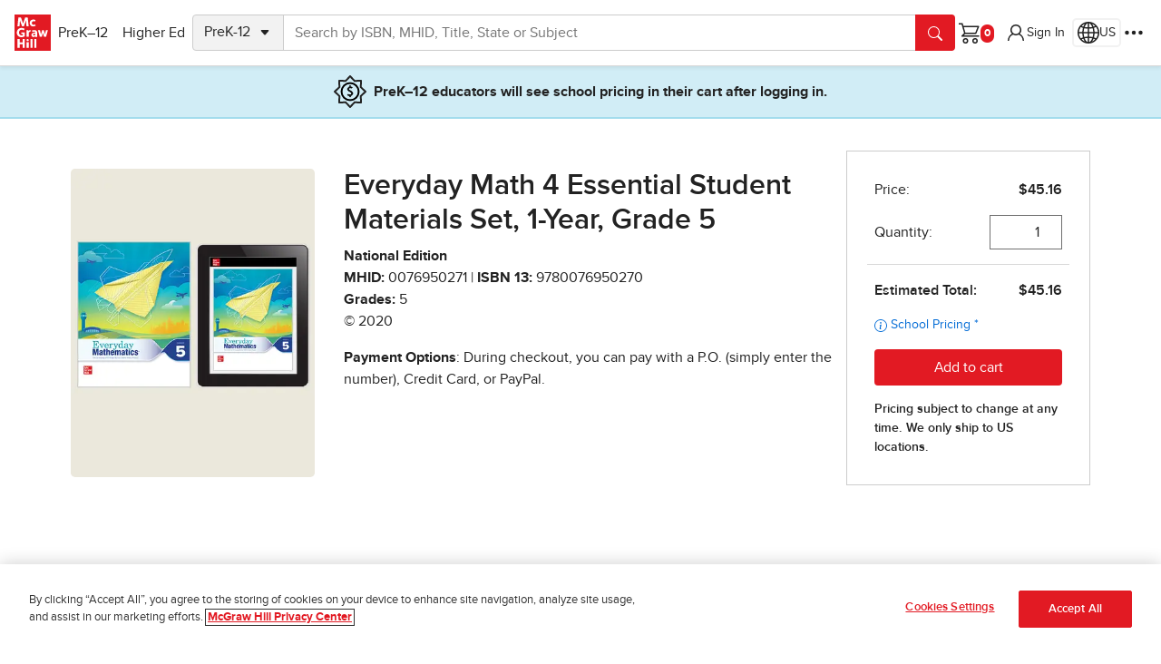

--- FILE ---
content_type: application/x-javascript;charset=utf-8
request_url: https://ametrics.mheducation.com/id?d_visid_ver=5.5.0&d_fieldgroup=A&mcorgid=C5E7148954EA18A10A4C98BC%40AdobeOrg&mid=22805474290976330165472590112021317917&ts=1762047450841
body_size: -39
content:
{"mid":"22805474290976330165472590112021317917"}

--- FILE ---
content_type: text/plain
request_url: https://www.google-analytics.com/j/collect?v=1&_v=j102&a=1522881086&t=pageview&_s=1&dl=https%3A%2F%2Fwww.mheducation.com%2Fprek-12%2Fproduct%2Feveryday-math-4-essential-student-materials-set-1-year-grade-5-mcgraw-hill%2F9780076950270.html&ul=en-us%40posix&dt=Everyday%20Math%204%20Essential%20Student%20Materials%20Set%2C%201-Year%2C%20Grade%205&sr=1280x720&vp=1280x720&_u=IGBAgAABAAAAACAAI~&jid=183983429&gjid=489373486&cid=1109611889.1762047453&tid=UA-50151613-1&_gid=128531758.1762047453&_slc=1&z=435699736
body_size: -451
content:
2,cG-BQW6271GD0

--- FILE ---
content_type: image/svg+xml
request_url: https://www.mheducation.com/content/dam/mhe/prek12/target/price.svg
body_size: 940
content:
<svg width="36" height="36" viewBox="0 0 36 36" fill="none" xmlns="http://www.w3.org/2000/svg">
<g clip-path="url(#clip0_191_52712)">
<circle cx="18" cy="18" r="9.44444" stroke="black" stroke-width="2"/>
<path d="M17.865 12.4737L17.8236 11.3449H18.161L18.1199 12.4431C18.1099 12.7111 18.3132 12.9394 18.5806 12.9602C19.0535 12.9972 19.6103 13.1132 20.2549 13.316L19.9941 14.0267C19.3261 13.8233 18.7197 13.7147 18.1813 13.7147C17.7097 13.7147 17.2646 13.8063 16.928 14.0708C16.5702 14.3519 16.4188 14.7602 16.4121 15.2044L16.412 15.2044V15.212C16.412 15.6064 16.5508 15.9725 16.877 16.2262C16.8817 16.2299 16.8865 16.2334 16.8913 16.2369C17.0724 16.3677 17.2002 16.4611 17.2769 16.5187C17.2882 16.5271 17.2999 16.5352 17.3119 16.5427C17.4077 16.6026 17.5824 16.7004 17.8223 16.8303C17.8295 16.8342 17.8367 16.8379 17.8441 16.8414C18.0867 16.9579 18.3077 17.0733 18.5075 17.1874C18.5128 17.1905 18.5181 17.1934 18.5236 17.1962C18.7238 17.3011 18.9017 17.4043 19.0582 17.5056C19.0676 17.5116 19.0772 17.5174 19.087 17.5228C19.2377 17.6066 19.4526 17.7513 19.7378 17.9677C20.0085 18.1731 20.2024 18.3521 20.3316 18.5039C20.644 18.9079 20.8093 19.4032 20.8093 20.0173C20.8093 20.5979 20.619 21.0992 20.2266 21.5425C19.8445 21.9644 19.3026 22.2475 18.5573 22.3642C18.3066 22.4035 18.1251 22.6243 18.1351 22.8778L18.1751 23.8995H17.8352L17.8651 22.9034C17.8731 22.6377 17.6718 22.4122 17.4069 22.3902C16.5559 22.3192 15.8318 22.1663 15.227 21.9395L15.4883 21.0991C16.2817 21.4024 17.0544 21.56 17.8036 21.56C18.3226 21.56 18.8038 21.4619 19.1636 21.1834C19.5477 20.886 19.7089 20.4508 19.7089 19.972C19.7089 19.4462 19.466 19.0081 19.0543 18.6761C18.6986 18.3892 18.2359 18.1226 17.681 17.871C17.1535 17.6222 16.7876 17.4388 16.573 17.3178C16.3886 17.2084 16.1695 17.0446 15.9144 16.8178L15.913 16.8166C15.526 16.4752 15.3116 15.9929 15.3116 15.3027C15.3116 14.5866 15.5115 14.0794 15.8621 13.7201C16.2477 13.3354 16.762 13.0845 17.437 12.9868C17.6898 12.9502 17.8744 12.7289 17.865 12.4737Z" fill="black" stroke="black" stroke-linejoin="round"/>
<path d="M18 1L22.8792 6.22054L30.0208 5.97919L29.7795 13.1208L35 18L29.7795 22.8792L30.0208 30.0208L22.8792 29.7795L18 35L13.1208 29.7795L5.97919 30.0208L6.22054 22.8792L1 18L6.22054 13.1208L5.97919 5.97919L13.1208 6.22054L18 1Z" stroke="#222222" stroke-width="2" stroke-linejoin="round"/>
</g>
<defs>
<clipPath id="clip0_191_52712">
<rect width="36" height="36" fill="white"/>
</clipPath>
</defs>
</svg>


--- FILE ---
content_type: image/svg+xml
request_url: https://www.mheducation.com/uxt/static/external/icons/person.svg
body_size: 151
content:
<svg xmlns="http://www.w3.org/2000/svg" viewBox="0 0 16 16">
    <path d="M8 2a4 4 0 0 1 2.906 6.75C12.689 9.737 14 11.74 14 14h-1a5.001 5.001 0 0 0-2.954-4.563A3.97 3.97 0 0 1 8 10a3.981 3.981 0 0 1-2.047-.563A5 5 0 0 0 3 14H2c0-2.26 1.25-4.228 3.095-5.251A4 4 0 0 1 8 2Zm0 1a3 3 0 1 0 0 6 3 3 0 0 0 0-6Z"/>
</svg>